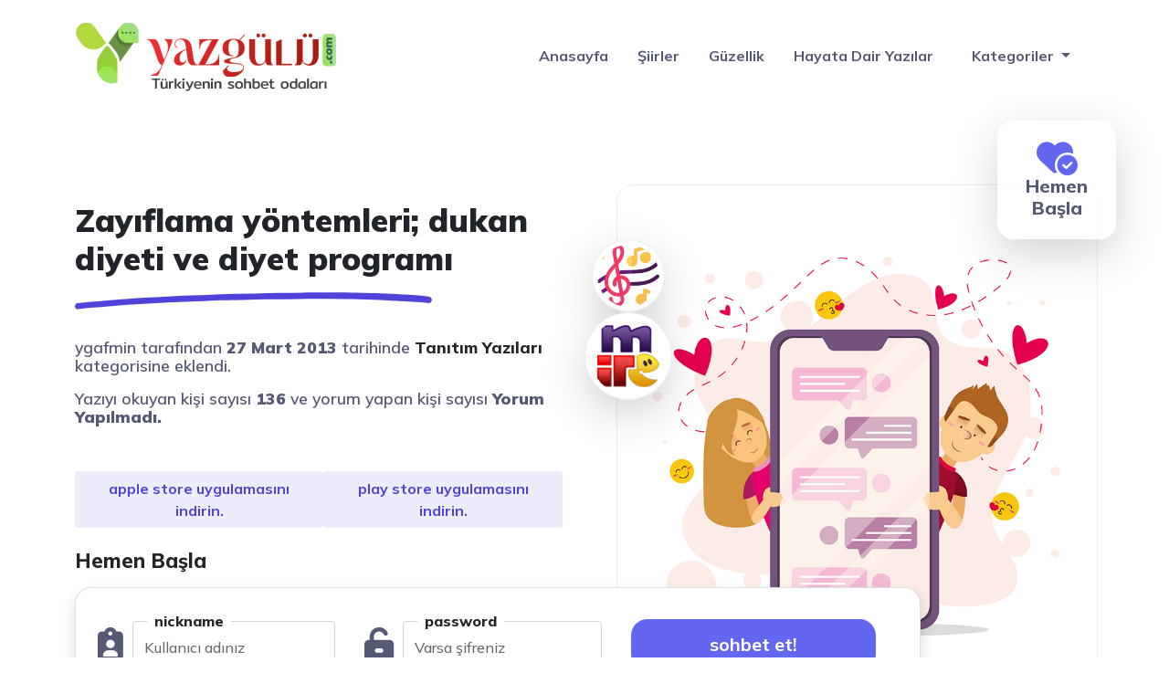

--- FILE ---
content_type: text/html; charset=UTF-8
request_url: https://www.yazgulu.com/tanitim-yazilari/zayiflama-yontemleri-dukan-diyeti.html
body_size: 12550
content:
<!DOCTYPE html>
<html itemscope="" itemtype="http://schema.org/WebPage" lang="tr">
<head>
  <meta charset="UTF-8" />
  <meta name="viewport" content="width=device-width, initial-scale=1">
  <meta http-equiv="X-UA-Compatible" content="IE=edge">
  <title>Zayıflama yöntemleri; dukan diyeti ve diyet programı - Yazgulu.com - Güzel sözler, şiirler ve anlamlı aşk sözleri</title>
  <meta name="google" content="notranslate" />
  <meta name="theme-color" content="#ffffff">
  <meta name="owner" content="1001RENK">
  <meta name="author" content="1001RENK">
  <link rel="shortcut icon" href="https://www.yazgulu.com/wp-content/uploads/2023/05/ua-favicon.png">
  <meta http-equiv="X-UA-Compatible" content="IE=edge">
  <link rel="alternate" type="application/rss+xml" title="RSS 2.0" href="https://www.yazgulu.com/feed" />
  <link rel="alternate" type="text/xml" title="RSS .92" href="https://www.yazgulu.com/feed/rss" />
  <link rel="alternate" type="application/atom+xml" title="Atom 0.3" href="https://www.yazgulu.com/feed/atom" />
  <link rel="pingback" href="https://www.yazgulu.com/xmlrpc.php" />
  <link rel="profile" href="https://gmpg.org/xfn/11" />
  <link rel="shortcut icon" href="https://www.yazgulu.com/wp-content/themes/vSohbet/resimler/ua-favicon.png">
  <link rel="stylesheet" href="https://www.yazgulu.com/wp-content/themes/vSohbet/css/bootstrap.min.css" type="text/css" media="screen" />
  <link rel="stylesheet" href="https://www.yazgulu.com/wp-content/themes/vSohbet/style.css" type="text/css" media="screen" />
  <meta name='robots' content='index, follow, max-image-preview:large, max-snippet:-1, max-video-preview:-1' />

	<!-- This site is optimized with the Yoast SEO plugin v20.10 - https://yoast.com/wordpress/plugins/seo/ -->
	<link rel="canonical" href="https://www.yazgulu.com/tanitim-yazilari/zayiflama-yontemleri-dukan-diyeti.html" />
	<meta property="og:locale" content="tr_TR" />
	<meta property="og:type" content="article" />
	<meta property="og:title" content="Zayıflama yöntemleri; dukan diyeti ve diyet programı - Yazgulu.com - Güzel sözler, şiirler ve anlamlı aşk sözleri" />
	<meta property="og:description" content="  Diyet Programı Yaz günlerine sayılı günler kala herkesi bir zayıflama telaşı sardı. En sağlıklı ve hızlı yoldan nasıl zayıflarım telaşına girmeyin. Kolayca zayıflamak, bunu yağdan yakmanın kolay yolları elbette var. Zayıflama için öncelikle bir diyet programı hazırlamak gerekir. Bu konuda bilginiz yoksa sizler için özel hazırlanmış diyet programlarına bakabilir ve kendinize göre yeniden düzenleyebilirsiniz. [&hellip;]" />
	<meta property="og:url" content="https://www.yazgulu.com/tanitim-yazilari/zayiflama-yontemleri-dukan-diyeti.html" />
	<meta property="og:site_name" content="Yazgulu.com - Güzel sözler, şiirler ve anlamlı aşk sözleri" />
	<meta property="article:published_time" content="2013-03-27T13:10:42+00:00" />
	<meta property="og:image" content="https://i0.wp.com/www.yazgulu.com/wp-content/uploads/2013/03/dukandiyeti.jpg?fit=350%2C531&ssl=1" />
	<meta property="og:image:width" content="350" />
	<meta property="og:image:height" content="531" />
	<meta property="og:image:type" content="image/jpeg" />
	<meta name="author" content="ygafmin" />
	<meta name="twitter:card" content="summary_large_image" />
	<meta name="twitter:label1" content="Yazan:" />
	<meta name="twitter:data1" content="ygafmin" />
	<meta name="twitter:label2" content="Tahmini okuma süresi" />
	<meta name="twitter:data2" content="3 dakika" />
	<script type="application/ld+json" class="yoast-schema-graph">{"@context":"https://schema.org","@graph":[{"@type":"WebPage","@id":"https://www.yazgulu.com/tanitim-yazilari/zayiflama-yontemleri-dukan-diyeti.html","url":"https://www.yazgulu.com/tanitim-yazilari/zayiflama-yontemleri-dukan-diyeti.html","name":"Zayıflama yöntemleri; dukan diyeti ve diyet programı - Yazgulu.com - Güzel sözler, şiirler ve anlamlı aşk sözleri","isPartOf":{"@id":"https://www.yazgulu.com/#website"},"primaryImageOfPage":{"@id":"https://www.yazgulu.com/tanitim-yazilari/zayiflama-yontemleri-dukan-diyeti.html#primaryimage"},"image":{"@id":"https://www.yazgulu.com/tanitim-yazilari/zayiflama-yontemleri-dukan-diyeti.html#primaryimage"},"thumbnailUrl":"https://i0.wp.com/www.yazgulu.com/wp-content/uploads/2013/03/dukandiyeti.jpg?fit=350%2C531&ssl=1","datePublished":"2013-03-27T13:10:42+00:00","dateModified":"2013-03-27T13:10:42+00:00","author":{"@id":"https://www.yazgulu.com/#/schema/person/b47d99565be909e216dbf054ef1fa9b0"},"breadcrumb":{"@id":"https://www.yazgulu.com/tanitim-yazilari/zayiflama-yontemleri-dukan-diyeti.html#breadcrumb"},"inLanguage":"tr","potentialAction":[{"@type":"ReadAction","target":["https://www.yazgulu.com/tanitim-yazilari/zayiflama-yontemleri-dukan-diyeti.html"]}]},{"@type":"ImageObject","inLanguage":"tr","@id":"https://www.yazgulu.com/tanitim-yazilari/zayiflama-yontemleri-dukan-diyeti.html#primaryimage","url":"https://i0.wp.com/www.yazgulu.com/wp-content/uploads/2013/03/dukandiyeti.jpg?fit=350%2C531&ssl=1","contentUrl":"https://i0.wp.com/www.yazgulu.com/wp-content/uploads/2013/03/dukandiyeti.jpg?fit=350%2C531&ssl=1","width":350,"height":531},{"@type":"BreadcrumbList","@id":"https://www.yazgulu.com/tanitim-yazilari/zayiflama-yontemleri-dukan-diyeti.html#breadcrumb","itemListElement":[{"@type":"ListItem","position":1,"name":"Anasayfa","item":"https://www.yazgulu.com/"},{"@type":"ListItem","position":2,"name":"Zayıflama yöntemleri; dukan diyeti ve diyet programı"}]},{"@type":"WebSite","@id":"https://www.yazgulu.com/#website","url":"https://www.yazgulu.com/","name":"Yazgulu.com - Güzel sözler, şiirler ve anlamlı aşk sözleri","description":"Yazgülü Sohbet - Mobil sohbet, sohbet odaları, Chat odaları, Canlı sohbet, Online Chat, Yaz gülü Chat, Yazgulu sohbet ve Chat ortamı ve daha fazlasını içerir.","potentialAction":[{"@type":"SearchAction","target":{"@type":"EntryPoint","urlTemplate":"https://www.yazgulu.com/?s={search_term_string}"},"query-input":"required name=search_term_string"}],"inLanguage":"tr"},{"@type":"Person","@id":"https://www.yazgulu.com/#/schema/person/b47d99565be909e216dbf054ef1fa9b0","name":"ygafmin","image":{"@type":"ImageObject","inLanguage":"tr","@id":"https://www.yazgulu.com/#/schema/person/image/","url":"https://secure.gravatar.com/avatar/b9953f8fe3c554570f5becf2145ae3d1?s=96&d=mm&r=g","contentUrl":"https://secure.gravatar.com/avatar/b9953f8fe3c554570f5becf2145ae3d1?s=96&d=mm&r=g","caption":"ygafmin"},"url":"https://www.yazgulu.com/author/ygafmin"}]}</script>
	<!-- / Yoast SEO plugin. -->


<link rel='dns-prefetch' href='//secure.gravatar.com' />
<link rel='dns-prefetch' href='//stats.wp.com' />
<link rel='dns-prefetch' href='//cdnjs.cloudflare.com' />
<link rel='dns-prefetch' href='//use.fontawesome.com' />
<link rel='dns-prefetch' href='//fonts.googleapis.com' />
<link rel='dns-prefetch' href='//v0.wordpress.com' />
<link rel='dns-prefetch' href='//widgets.wp.com' />
<link rel='dns-prefetch' href='//s0.wp.com' />
<link rel='dns-prefetch' href='//0.gravatar.com' />
<link rel='dns-prefetch' href='//1.gravatar.com' />
<link rel='dns-prefetch' href='//2.gravatar.com' />
<link rel='dns-prefetch' href='//i0.wp.com' />
<link rel="alternate" type="application/rss+xml" title="Yazgulu.com - Güzel sözler, şiirler ve anlamlı aşk sözleri &raquo; Zayıflama yöntemleri; dukan diyeti ve diyet programı yorum beslemesi" href="https://www.yazgulu.com/tanitim-yazilari/zayiflama-yontemleri-dukan-diyeti.html/feed" />
<script type="text/javascript">
window._wpemojiSettings = {"baseUrl":"https:\/\/s.w.org\/images\/core\/emoji\/14.0.0\/72x72\/","ext":".png","svgUrl":"https:\/\/s.w.org\/images\/core\/emoji\/14.0.0\/svg\/","svgExt":".svg","source":{"concatemoji":"https:\/\/www.yazgulu.com\/wp-includes\/js\/wp-emoji-release.min.js?ver=6.2.8"}};
/*! This file is auto-generated */
!function(e,a,t){var n,r,o,i=a.createElement("canvas"),p=i.getContext&&i.getContext("2d");function s(e,t){p.clearRect(0,0,i.width,i.height),p.fillText(e,0,0);e=i.toDataURL();return p.clearRect(0,0,i.width,i.height),p.fillText(t,0,0),e===i.toDataURL()}function c(e){var t=a.createElement("script");t.src=e,t.defer=t.type="text/javascript",a.getElementsByTagName("head")[0].appendChild(t)}for(o=Array("flag","emoji"),t.supports={everything:!0,everythingExceptFlag:!0},r=0;r<o.length;r++)t.supports[o[r]]=function(e){if(p&&p.fillText)switch(p.textBaseline="top",p.font="600 32px Arial",e){case"flag":return s("\ud83c\udff3\ufe0f\u200d\u26a7\ufe0f","\ud83c\udff3\ufe0f\u200b\u26a7\ufe0f")?!1:!s("\ud83c\uddfa\ud83c\uddf3","\ud83c\uddfa\u200b\ud83c\uddf3")&&!s("\ud83c\udff4\udb40\udc67\udb40\udc62\udb40\udc65\udb40\udc6e\udb40\udc67\udb40\udc7f","\ud83c\udff4\u200b\udb40\udc67\u200b\udb40\udc62\u200b\udb40\udc65\u200b\udb40\udc6e\u200b\udb40\udc67\u200b\udb40\udc7f");case"emoji":return!s("\ud83e\udef1\ud83c\udffb\u200d\ud83e\udef2\ud83c\udfff","\ud83e\udef1\ud83c\udffb\u200b\ud83e\udef2\ud83c\udfff")}return!1}(o[r]),t.supports.everything=t.supports.everything&&t.supports[o[r]],"flag"!==o[r]&&(t.supports.everythingExceptFlag=t.supports.everythingExceptFlag&&t.supports[o[r]]);t.supports.everythingExceptFlag=t.supports.everythingExceptFlag&&!t.supports.flag,t.DOMReady=!1,t.readyCallback=function(){t.DOMReady=!0},t.supports.everything||(n=function(){t.readyCallback()},a.addEventListener?(a.addEventListener("DOMContentLoaded",n,!1),e.addEventListener("load",n,!1)):(e.attachEvent("onload",n),a.attachEvent("onreadystatechange",function(){"complete"===a.readyState&&t.readyCallback()})),(e=t.source||{}).concatemoji?c(e.concatemoji):e.wpemoji&&e.twemoji&&(c(e.twemoji),c(e.wpemoji)))}(window,document,window._wpemojiSettings);
</script>
<style type="text/css">
img.wp-smiley,
img.emoji {
	display: inline !important;
	border: none !important;
	box-shadow: none !important;
	height: 1em !important;
	width: 1em !important;
	margin: 0 0.07em !important;
	vertical-align: -0.1em !important;
	background: none !important;
	padding: 0 !important;
}
</style>
	<link rel='stylesheet' id='fa5-css' href='https://cdnjs.cloudflare.com/ajax/libs/font-awesome/6.2.1/css/all.min.css?ver=6.2.1' type='text/css' media='all' />
<link rel='stylesheet' id='fa5-v4-shims-css' href='https://use.fontawesome.com/releases/v5.13.0/css/v4-shims.css?ver=5.13.0' type='text/css' media='all' />
<link rel='stylesheet' id='wp-block-library-css' href='https://www.yazgulu.com/wp-includes/css/dist/block-library/style.min.css?ver=6.2.8' type='text/css' media='all' />
<style id='wp-block-library-inline-css' type='text/css'>
.has-text-align-justify{text-align:justify;}
</style>
<link rel='stylesheet' id='jetpack-videopress-video-block-view-css' href='https://www.yazgulu.com/wp-content/plugins/jetpack/jetpack_vendor/automattic/jetpack-videopress/build/block-editor/blocks/video/view.css?minify=false&#038;ver=34ae973733627b74a14e' type='text/css' media='all' />
<link rel='stylesheet' id='mediaelement-css' href='https://www.yazgulu.com/wp-includes/js/mediaelement/mediaelementplayer-legacy.min.css?ver=4.2.17' type='text/css' media='all' />
<link rel='stylesheet' id='wp-mediaelement-css' href='https://www.yazgulu.com/wp-includes/js/mediaelement/wp-mediaelement.min.css?ver=6.2.8' type='text/css' media='all' />
<link rel='stylesheet' id='classic-theme-styles-css' href='https://www.yazgulu.com/wp-includes/css/classic-themes.min.css?ver=6.2.8' type='text/css' media='all' />
<style id='global-styles-inline-css' type='text/css'>
body{--wp--preset--color--black: #000000;--wp--preset--color--cyan-bluish-gray: #abb8c3;--wp--preset--color--white: #ffffff;--wp--preset--color--pale-pink: #f78da7;--wp--preset--color--vivid-red: #cf2e2e;--wp--preset--color--luminous-vivid-orange: #ff6900;--wp--preset--color--luminous-vivid-amber: #fcb900;--wp--preset--color--light-green-cyan: #7bdcb5;--wp--preset--color--vivid-green-cyan: #00d084;--wp--preset--color--pale-cyan-blue: #8ed1fc;--wp--preset--color--vivid-cyan-blue: #0693e3;--wp--preset--color--vivid-purple: #9b51e0;--wp--preset--gradient--vivid-cyan-blue-to-vivid-purple: linear-gradient(135deg,rgba(6,147,227,1) 0%,rgb(155,81,224) 100%);--wp--preset--gradient--light-green-cyan-to-vivid-green-cyan: linear-gradient(135deg,rgb(122,220,180) 0%,rgb(0,208,130) 100%);--wp--preset--gradient--luminous-vivid-amber-to-luminous-vivid-orange: linear-gradient(135deg,rgba(252,185,0,1) 0%,rgba(255,105,0,1) 100%);--wp--preset--gradient--luminous-vivid-orange-to-vivid-red: linear-gradient(135deg,rgba(255,105,0,1) 0%,rgb(207,46,46) 100%);--wp--preset--gradient--very-light-gray-to-cyan-bluish-gray: linear-gradient(135deg,rgb(238,238,238) 0%,rgb(169,184,195) 100%);--wp--preset--gradient--cool-to-warm-spectrum: linear-gradient(135deg,rgb(74,234,220) 0%,rgb(151,120,209) 20%,rgb(207,42,186) 40%,rgb(238,44,130) 60%,rgb(251,105,98) 80%,rgb(254,248,76) 100%);--wp--preset--gradient--blush-light-purple: linear-gradient(135deg,rgb(255,206,236) 0%,rgb(152,150,240) 100%);--wp--preset--gradient--blush-bordeaux: linear-gradient(135deg,rgb(254,205,165) 0%,rgb(254,45,45) 50%,rgb(107,0,62) 100%);--wp--preset--gradient--luminous-dusk: linear-gradient(135deg,rgb(255,203,112) 0%,rgb(199,81,192) 50%,rgb(65,88,208) 100%);--wp--preset--gradient--pale-ocean: linear-gradient(135deg,rgb(255,245,203) 0%,rgb(182,227,212) 50%,rgb(51,167,181) 100%);--wp--preset--gradient--electric-grass: linear-gradient(135deg,rgb(202,248,128) 0%,rgb(113,206,126) 100%);--wp--preset--gradient--midnight: linear-gradient(135deg,rgb(2,3,129) 0%,rgb(40,116,252) 100%);--wp--preset--duotone--dark-grayscale: url('#wp-duotone-dark-grayscale');--wp--preset--duotone--grayscale: url('#wp-duotone-grayscale');--wp--preset--duotone--purple-yellow: url('#wp-duotone-purple-yellow');--wp--preset--duotone--blue-red: url('#wp-duotone-blue-red');--wp--preset--duotone--midnight: url('#wp-duotone-midnight');--wp--preset--duotone--magenta-yellow: url('#wp-duotone-magenta-yellow');--wp--preset--duotone--purple-green: url('#wp-duotone-purple-green');--wp--preset--duotone--blue-orange: url('#wp-duotone-blue-orange');--wp--preset--font-size--small: 13px;--wp--preset--font-size--medium: 20px;--wp--preset--font-size--large: 36px;--wp--preset--font-size--x-large: 42px;--wp--preset--spacing--20: 0.44rem;--wp--preset--spacing--30: 0.67rem;--wp--preset--spacing--40: 1rem;--wp--preset--spacing--50: 1.5rem;--wp--preset--spacing--60: 2.25rem;--wp--preset--spacing--70: 3.38rem;--wp--preset--spacing--80: 5.06rem;--wp--preset--shadow--natural: 6px 6px 9px rgba(0, 0, 0, 0.2);--wp--preset--shadow--deep: 12px 12px 50px rgba(0, 0, 0, 0.4);--wp--preset--shadow--sharp: 6px 6px 0px rgba(0, 0, 0, 0.2);--wp--preset--shadow--outlined: 6px 6px 0px -3px rgba(255, 255, 255, 1), 6px 6px rgba(0, 0, 0, 1);--wp--preset--shadow--crisp: 6px 6px 0px rgba(0, 0, 0, 1);}:where(.is-layout-flex){gap: 0.5em;}body .is-layout-flow > .alignleft{float: left;margin-inline-start: 0;margin-inline-end: 2em;}body .is-layout-flow > .alignright{float: right;margin-inline-start: 2em;margin-inline-end: 0;}body .is-layout-flow > .aligncenter{margin-left: auto !important;margin-right: auto !important;}body .is-layout-constrained > .alignleft{float: left;margin-inline-start: 0;margin-inline-end: 2em;}body .is-layout-constrained > .alignright{float: right;margin-inline-start: 2em;margin-inline-end: 0;}body .is-layout-constrained > .aligncenter{margin-left: auto !important;margin-right: auto !important;}body .is-layout-constrained > :where(:not(.alignleft):not(.alignright):not(.alignfull)){max-width: var(--wp--style--global--content-size);margin-left: auto !important;margin-right: auto !important;}body .is-layout-constrained > .alignwide{max-width: var(--wp--style--global--wide-size);}body .is-layout-flex{display: flex;}body .is-layout-flex{flex-wrap: wrap;align-items: center;}body .is-layout-flex > *{margin: 0;}:where(.wp-block-columns.is-layout-flex){gap: 2em;}.has-black-color{color: var(--wp--preset--color--black) !important;}.has-cyan-bluish-gray-color{color: var(--wp--preset--color--cyan-bluish-gray) !important;}.has-white-color{color: var(--wp--preset--color--white) !important;}.has-pale-pink-color{color: var(--wp--preset--color--pale-pink) !important;}.has-vivid-red-color{color: var(--wp--preset--color--vivid-red) !important;}.has-luminous-vivid-orange-color{color: var(--wp--preset--color--luminous-vivid-orange) !important;}.has-luminous-vivid-amber-color{color: var(--wp--preset--color--luminous-vivid-amber) !important;}.has-light-green-cyan-color{color: var(--wp--preset--color--light-green-cyan) !important;}.has-vivid-green-cyan-color{color: var(--wp--preset--color--vivid-green-cyan) !important;}.has-pale-cyan-blue-color{color: var(--wp--preset--color--pale-cyan-blue) !important;}.has-vivid-cyan-blue-color{color: var(--wp--preset--color--vivid-cyan-blue) !important;}.has-vivid-purple-color{color: var(--wp--preset--color--vivid-purple) !important;}.has-black-background-color{background-color: var(--wp--preset--color--black) !important;}.has-cyan-bluish-gray-background-color{background-color: var(--wp--preset--color--cyan-bluish-gray) !important;}.has-white-background-color{background-color: var(--wp--preset--color--white) !important;}.has-pale-pink-background-color{background-color: var(--wp--preset--color--pale-pink) !important;}.has-vivid-red-background-color{background-color: var(--wp--preset--color--vivid-red) !important;}.has-luminous-vivid-orange-background-color{background-color: var(--wp--preset--color--luminous-vivid-orange) !important;}.has-luminous-vivid-amber-background-color{background-color: var(--wp--preset--color--luminous-vivid-amber) !important;}.has-light-green-cyan-background-color{background-color: var(--wp--preset--color--light-green-cyan) !important;}.has-vivid-green-cyan-background-color{background-color: var(--wp--preset--color--vivid-green-cyan) !important;}.has-pale-cyan-blue-background-color{background-color: var(--wp--preset--color--pale-cyan-blue) !important;}.has-vivid-cyan-blue-background-color{background-color: var(--wp--preset--color--vivid-cyan-blue) !important;}.has-vivid-purple-background-color{background-color: var(--wp--preset--color--vivid-purple) !important;}.has-black-border-color{border-color: var(--wp--preset--color--black) !important;}.has-cyan-bluish-gray-border-color{border-color: var(--wp--preset--color--cyan-bluish-gray) !important;}.has-white-border-color{border-color: var(--wp--preset--color--white) !important;}.has-pale-pink-border-color{border-color: var(--wp--preset--color--pale-pink) !important;}.has-vivid-red-border-color{border-color: var(--wp--preset--color--vivid-red) !important;}.has-luminous-vivid-orange-border-color{border-color: var(--wp--preset--color--luminous-vivid-orange) !important;}.has-luminous-vivid-amber-border-color{border-color: var(--wp--preset--color--luminous-vivid-amber) !important;}.has-light-green-cyan-border-color{border-color: var(--wp--preset--color--light-green-cyan) !important;}.has-vivid-green-cyan-border-color{border-color: var(--wp--preset--color--vivid-green-cyan) !important;}.has-pale-cyan-blue-border-color{border-color: var(--wp--preset--color--pale-cyan-blue) !important;}.has-vivid-cyan-blue-border-color{border-color: var(--wp--preset--color--vivid-cyan-blue) !important;}.has-vivid-purple-border-color{border-color: var(--wp--preset--color--vivid-purple) !important;}.has-vivid-cyan-blue-to-vivid-purple-gradient-background{background: var(--wp--preset--gradient--vivid-cyan-blue-to-vivid-purple) !important;}.has-light-green-cyan-to-vivid-green-cyan-gradient-background{background: var(--wp--preset--gradient--light-green-cyan-to-vivid-green-cyan) !important;}.has-luminous-vivid-amber-to-luminous-vivid-orange-gradient-background{background: var(--wp--preset--gradient--luminous-vivid-amber-to-luminous-vivid-orange) !important;}.has-luminous-vivid-orange-to-vivid-red-gradient-background{background: var(--wp--preset--gradient--luminous-vivid-orange-to-vivid-red) !important;}.has-very-light-gray-to-cyan-bluish-gray-gradient-background{background: var(--wp--preset--gradient--very-light-gray-to-cyan-bluish-gray) !important;}.has-cool-to-warm-spectrum-gradient-background{background: var(--wp--preset--gradient--cool-to-warm-spectrum) !important;}.has-blush-light-purple-gradient-background{background: var(--wp--preset--gradient--blush-light-purple) !important;}.has-blush-bordeaux-gradient-background{background: var(--wp--preset--gradient--blush-bordeaux) !important;}.has-luminous-dusk-gradient-background{background: var(--wp--preset--gradient--luminous-dusk) !important;}.has-pale-ocean-gradient-background{background: var(--wp--preset--gradient--pale-ocean) !important;}.has-electric-grass-gradient-background{background: var(--wp--preset--gradient--electric-grass) !important;}.has-midnight-gradient-background{background: var(--wp--preset--gradient--midnight) !important;}.has-small-font-size{font-size: var(--wp--preset--font-size--small) !important;}.has-medium-font-size{font-size: var(--wp--preset--font-size--medium) !important;}.has-large-font-size{font-size: var(--wp--preset--font-size--large) !important;}.has-x-large-font-size{font-size: var(--wp--preset--font-size--x-large) !important;}
.wp-block-navigation a:where(:not(.wp-element-button)){color: inherit;}
:where(.wp-block-columns.is-layout-flex){gap: 2em;}
.wp-block-pullquote{font-size: 1.5em;line-height: 1.6;}
</style>
<link rel='stylesheet' id='csf-google-web-fonts-_prefix_my_options-css' href='//fonts.googleapis.com/css?family=Barlow%3A600%3Alatin-ext%7CLato%3A900%3Alatin%7COld+Standard+TT%7CBarlow%3A600%3Alatin-ext%7CLato%3A900%3Alatin%7COld+Standard+TT' type='text/css' media='all' />
<link rel='stylesheet' id='jetpack_css-css' href='https://www.yazgulu.com/wp-content/plugins/jetpack/css/jetpack.css?ver=12.3.1' type='text/css' media='all' />
<script type='text/javascript' id='jetpack_related-posts-js-extra'>
/* <![CDATA[ */
var related_posts_js_options = {"post_heading":"h4"};
/* ]]> */
</script>
<script type='text/javascript' src='https://www.yazgulu.com/wp-content/plugins/jetpack/_inc/build/related-posts/related-posts.min.js?ver=20211209' id='jetpack_related-posts-js'></script>
<link rel="https://api.w.org/" href="https://www.yazgulu.com/wp-json/" /><link rel="alternate" type="application/json" href="https://www.yazgulu.com/wp-json/wp/v2/posts/2862" /><link rel="EditURI" type="application/rsd+xml" title="RSD" href="https://www.yazgulu.com/xmlrpc.php?rsd" />
<link rel="wlwmanifest" type="application/wlwmanifest+xml" href="https://www.yazgulu.com/wp-includes/wlwmanifest.xml" />
<meta name="generator" content="WordPress 6.2.8" />
<link rel='shortlink' href='https://wp.me/p842O1-Ka' />
<link rel="alternate" type="application/json+oembed" href="https://www.yazgulu.com/wp-json/oembed/1.0/embed?url=https%3A%2F%2Fwww.yazgulu.com%2Ftanitim-yazilari%2Fzayiflama-yontemleri-dukan-diyeti.html" />
<link rel="alternate" type="text/xml+oembed" href="https://www.yazgulu.com/wp-json/oembed/1.0/embed?url=https%3A%2F%2Fwww.yazgulu.com%2Ftanitim-yazilari%2Fzayiflama-yontemleri-dukan-diyeti.html&#038;format=xml" />
	<style>img#wpstats{display:none}</style>
		<link rel="icon" href="https://i0.wp.com/www.yazgulu.com/wp-content/uploads/2023/05/ua-favicon.png?fit=32%2C28&#038;ssl=1" sizes="32x32" />
<link rel="icon" href="https://i0.wp.com/www.yazgulu.com/wp-content/uploads/2023/05/ua-favicon.png?fit=151%2C133&#038;ssl=1" sizes="192x192" />
<link rel="apple-touch-icon" href="https://i0.wp.com/www.yazgulu.com/wp-content/uploads/2023/05/ua-favicon.png?fit=151%2C133&#038;ssl=1" />
<meta name="msapplication-TileImage" content="https://i0.wp.com/www.yazgulu.com/wp-content/uploads/2023/05/ua-favicon.png?fit=151%2C133&#038;ssl=1" />
  <!-- Google tag (gtag.js) -->
<script async src="https://www.googletagmanager.com/gtag/js?id=UA-263604044-1"></script>
<script>
  window.dataLayer = window.dataLayer || [];
  function gtag(){dataLayer.push(arguments);}
  gtag('js', new Date());

  gtag('config', 'UA-263604044-1');
</script>
</head>

<body>
  <header class="navbar-sticky">
    <nav class="navbar navbar-expand-lg menu">
      <div class="container">

  <a class="navbar-brand" href="https://www.yazgulu.com">
  <img src="https://www.yazgulu.com/wp-content/uploads/2023/06/logo-1.webp" alt="Zayıflama yöntemleri; dukan diyeti ve diyet programı - Yazgulu.com - Güzel sözler, şiirler ve anlamlı aşk sözleri" width="100" height="100" />
 </a>  
      
       
        <button class="navbar-toggler" type="button" data-bs-toggle="collapse" data-bs-target="#navbarSupportedContent"
          aria-controls="navbarSupportedContent" aria-expanded="false" aria-label="Toggle navigation">
          <span><i class="fa-solid fa-bars"></i></span>
        </button>
        <div class="collapse navbar-collapse" id="navbarSupportedContent">
<ul id="menu-header" class="navbar-nav ms-auto mb-2 mb-lg-0 asp-menu"><li id="menu-item-16524" class="menu-item menu-item-type-custom menu-item-object-custom menu-item-home menu-item-16524"><a href="https://www.yazgulu.com">Anasayfa</a></li>
<li id="menu-item-16550" class="menu-item menu-item-type-taxonomy menu-item-object-category menu-item-16550"><a href="https://www.yazgulu.com/./siir-bahcesi">Şiirler</a></li>
<li id="menu-item-16548" class="menu-item menu-item-type-taxonomy menu-item-object-category menu-item-16548"><a href="https://www.yazgulu.com/./guzellik">Güzellik</a></li>
<li id="menu-item-16549" class="menu-item menu-item-type-taxonomy menu-item-object-category menu-item-16549"><a href="https://www.yazgulu.com/./hayata-dair-yazilar">Hayata Dair Yazılar</a></li>
</ul>       <li class="nav-item dropdown">
              <a class="nav-link dropdown-toggle" href="#" role="button" data-bs-toggle="dropdown"
                aria-expanded="false">
                Kategoriler
              </a>
              <ul class="dropdown-menu">
<li>	<li class="cat-item cat-item-25"><a href="https://www.yazgulu.com/./anneler-gunu-mesajlari">Anneler günü mesajları</a>
</li>
	<li class="cat-item cat-item-26"><a href="https://www.yazgulu.com/./ask-sevgi-mesajlari">Aşk Sevgi Mesajları</a>
</li>
	<li class="cat-item cat-item-31"><a href="https://www.yazgulu.com/./ayrilik-ayrilma-mesajlari">Ayrılık ayrılma Mesajları</a>
</li>
	<li class="cat-item cat-item-33"><a href="https://www.yazgulu.com/./bayram-mesajlari">Bayram mesajları</a>
</li>
	<li class="cat-item cat-item-6"><a href="https://www.yazgulu.com/./cocuk-sagligi">Çocuk Sağlığı</a>
</li>
	<li class="cat-item cat-item-14"><a href="https://www.yazgulu.com/./cocuk-siirleri">Çocuk Şiirleri</a>
</li>
	<li class="cat-item cat-item-23"><a href="https://www.yazgulu.com/./dagarcik">Dağarcık</a>
</li>
	<li class="cat-item cat-item-10"><a href="https://www.yazgulu.com/./diyet-fitnes">Diyet &amp; Fitnes</a>
</li>
	<li class="cat-item cat-item-9"><a href="https://www.yazgulu.com/./diyetler">Diyetler</a>
</li>
	<li class="cat-item cat-item-28"><a href="https://www.yazgulu.com/./dogum-gunu-mesajlari">Doğum günü Mesajları</a>
</li>
	<li class="cat-item cat-item-27"><a href="https://www.yazgulu.com/./dostluk-mesajlari">Dostluk Mesajları</a>
</li>
	<li class="cat-item cat-item-373"><a href="https://www.yazgulu.com/./dua-bahcesi">Dua Bahçesi</a>
</li>
	<li class="cat-item cat-item-584"><a href="https://www.yazgulu.com/./english-poems">English Poems</a>
</li>
	<li class="cat-item cat-item-8"><a href="https://www.yazgulu.com/./estetik">Estetik</a>
</li>
	<li class="cat-item cat-item-30"><a href="https://www.yazgulu.com/./evlilik-kutlama-mesajlari">Evlilik kutlama Mesajları</a>
</li>
	<li class="cat-item cat-item-1"><a href="https://www.yazgulu.com/./genel">Genel</a>
</li>
	<li class="cat-item cat-item-11"><a href="https://www.yazgulu.com/./guzellik">Güzellik</a>
</li>
	<li class="cat-item cat-item-41"><a href="https://www.yazgulu.com/./hayata-dair-yazilar">Hayata Dair Yazılar</a>
</li>
	<li class="cat-item cat-item-36"><a href="https://www.yazgulu.com/./kadir-gecesi">Kadir Gecesi</a>
</li>
	<li class="cat-item cat-item-5"><a href="https://www.yazgulu.com/./kadin-sagligi">Kadın Sağlığı</a>
</li>
	<li class="cat-item cat-item-35"><a href="https://www.yazgulu.com/./kandil-mesajlari">Kandil mesajları</a>
</li>
	<li class="cat-item cat-item-42"><a href="https://www.yazgulu.com/./kissalar">Kıssalar</a>
</li>
	<li class="cat-item cat-item-61"><a href="https://www.yazgulu.com/./komik-yazilar">Komik Yazılar</a>
</li>
	<li class="cat-item cat-item-65"><a href="https://www.yazgulu.com/./oyku">Öykü</a>
</li>
	<li class="cat-item cat-item-32"><a href="https://www.yazgulu.com/./ozlem-hasret-mesajlari">Özlem hasret Mesajları</a>
</li>
	<li class="cat-item cat-item-38"><a href="https://www.yazgulu.com/./ozlu-sozler">Özlü Sözler</a>
</li>
	<li class="cat-item cat-item-29"><a href="https://www.yazgulu.com/./ozur-mesajlari">Özür Mesajları</a>
</li>
	<li class="cat-item cat-item-725"><a href="https://www.yazgulu.com/./resimli-guzel-sozler">Resimli Güzel Sözler</a>
</li>
	<li class="cat-item cat-item-22"><a href="https://www.yazgulu.com/./saglik-haberleri">Sağlık Haberleri</a>
</li>
	<li class="cat-item cat-item-17"><a href="https://www.yazgulu.com/./sevgi-ve-arkadaslik">Sevgi ve Arkadaşlık</a>
</li>
	<li class="cat-item cat-item-34"><a href="https://www.yazgulu.com/./sevgililer-gunu-mesajlari">Sevgililer günü mesajları</a>
</li>
	<li class="cat-item cat-item-21"><a href="https://www.yazgulu.com/./sevgiliye-mektup">Sevgiliye Mektup</a>
</li>
	<li class="cat-item cat-item-62"><a href="https://www.yazgulu.com/./siir-bahcesi">Şiirler</a>
</li>
	<li class="cat-item cat-item-679"><a href="https://www.yazgulu.com/./sohbet-odalari">Sohbet Odaları</a>
</li>
	<li class="cat-item cat-item-67"><a href="https://www.yazgulu.com/./tanitim-yazilari">Tanıtım Yazıları</a>
</li>
	<li class="cat-item cat-item-12"><a href="https://www.yazgulu.com/./yazgulu-yazilar">Yazgulu Yazılar</a>
</li>
	<li class="cat-item cat-item-43"><a href="https://www.yazgulu.com/./yemek-ve-pasta-tarifleri">Yemek ve Pasta Tarifleri</a>
<ul class='children'>
	<li class="cat-item cat-item-48"><a href="https://www.yazgulu.com/./yemek-ve-pasta-tarifleri/borekler">Börekler</a>
</li>
	<li class="cat-item cat-item-56"><a href="https://www.yazgulu.com/./yemek-ve-pasta-tarifleri/corbalar">Çorbalar</a>
</li>
	<li class="cat-item cat-item-50"><a href="https://www.yazgulu.com/./yemek-ve-pasta-tarifleri/dondurmalar">Dondurmalar</a>
</li>
	<li class="cat-item cat-item-60"><a href="https://www.yazgulu.com/./yemek-ve-pasta-tarifleri/hamur-isleri">Hamur İşleri</a>
</li>
	<li class="cat-item cat-item-374"><a href="https://www.yazgulu.com/./yemek-ve-pasta-tarifleri/kekler">Kekler</a>
</li>
	<li class="cat-item cat-item-45"><a href="https://www.yazgulu.com/./yemek-ve-pasta-tarifleri/kurabiyeler">Kurabiyeler</a>
</li>
	<li class="cat-item cat-item-44"><a href="https://www.yazgulu.com/./yemek-ve-pasta-tarifleri/pastalar">Pastalar</a>
</li>
	<li class="cat-item cat-item-59"><a href="https://www.yazgulu.com/./yemek-ve-pasta-tarifleri/pilavlar-makarnalar">Pilavlar &amp; Makarnalar</a>
</li>
	<li class="cat-item cat-item-52"><a href="https://www.yazgulu.com/./yemek-ve-pasta-tarifleri/tatlilar">Tatlılar</a>
</li>
	<li class="cat-item cat-item-46"><a href="https://www.yazgulu.com/./yemek-ve-pasta-tarifleri/yumurtalar-omletler">Yumurtalar &amp; Omletler</a>
</li>
</ul>
</li>
	<li class="cat-item cat-item-37"><a href="https://www.yazgulu.com/./yeni-yil-mesajlari">Yeni yıl mesajları</a>
</li>
</li>
              </ul>
 </li>
        </div>

      </div>
    </nav>
  </header>
<div class="container sohbet-alani">
        <div class="row g-4 g-lg-5"">
  <div class=" col-lg-6 position-relative mb-4 mb-md-0 Sohbet-alani-yazi">
            <h1 class="mb-4 mt-md-5 display-5 detay-baslik-yazi">Zayıflama yöntemleri; dukan diyeti ve diyet programı                <svg width="390.5px" height="21.5px" viewBox="0 0 445.5 21.5" class="cizgisi">
                    <path class="fill-primary opacity-7"
                        d="M409.9,2.6c-9.7-0.6-19.5-1-29.2-1.5c-3.2-0.2-6.4-0.2-9.7-0.3c-7-0.2-14-0.4-20.9-0.5 c-3.9-0.1-7.8-0.2-11.7-0.3c-1.1,0-2.3,0-3.4,0c-2.5,0-5.1,0-7.6,0c-11.5,0-23,0-34.5,0c-2.7,0-5.5,0.1-8.2,0.1 c-6.8,0.1-13.6,0.2-20.3,0.3c-7.7,0.1-15.3,0.1-23,0.3c-12.4,0.3-24.8,0.6-37.1,0.9c-7.2,0.2-14.3,0.3-21.5,0.6 c-12.3,0.5-24.7,1-37,1.5c-6.7,0.3-13.5,0.5-20.2,0.9C112.7,5.3,99.9,6,87.1,6.7C80.3,7.1,73.5,7.4,66.7,8 C54,9.1,41.3,10.1,28.5,11.2c-2.7,0.2-5.5,0.5-8.2,0.7c-5.5,0.5-11,1.2-16.4,1.8c-0.3,0-0.7,0.1-1,0.1c-0.7,0.2-1.2,0.5-1.7,1 C0.4,15.6,0,16.6,0,17.6c0,1,0.4,2,1.1,2.7c0.7,0.7,1.8,1.2,2.7,1.1c6.6-0.7,13.2-1.5,19.8-2.1c6.1-0.5,12.3-1,18.4-1.6 c6.7-0.6,13.4-1.1,20.1-1.7c2.7-0.2,5.4-0.5,8.1-0.7c10.4-0.6,20.9-1.1,31.3-1.7c6.5-0.4,13-0.7,19.5-1.1c2.7-0.1,5.4-0.3,8.1-0.4 c10.3-0.4,20.7-0.8,31-1.2c6.3-0.2,12.5-0.5,18.8-0.7c2.1-0.1,4.2-0.2,6.3-0.2c11.2-0.3,22.3-0.5,33.5-0.8 c6.2-0.1,12.5-0.3,18.7-0.4c2.2-0.1,4.4-0.1,6.7-0.1c11.5-0.1,23-0.2,34.6-0.4c7.2-0.1,14.4-0.1,21.6-0.1c12.2,0,24.5,0.1,36.7,0.1 c2.4,0,4.8,0.1,7.2,0.2c6.8,0.2,13.5,0.4,20.3,0.6c5.1,0.2,10.1,0.3,15.2,0.4c3.6,0.1,7.2,0.4,10.8,0.6c10.6,0.6,21.1,1.2,31.7,1.8 c2.7,0.2,5.4,0.4,8,0.6c2.9,0.2,5.8,0.4,8.6,0.7c0.4,0.1,0.9,0.2,1.3,0.3c1.1,0.2,2.2,0.2,3.2-0.4c0.9-0.5,1.6-1.5,1.9-2.5 c0.6-2.2-0.7-4.5-2.9-5.2c-1.9-0.5-3.9-0.7-5.9-0.9c-1.4-0.1-2.7-0.3-4.1-0.4c-2.6-0.3-5.2-0.4-7.9-0.6 C419.7,3.1,414.8,2.9,409.9,2.6z" />
                </svg>
            </h1>
            <div class="col-lg-12 detay-headeraciklamayazi">
                <p>
                ygafmin tarafından <strong>27 Mart 2013</strong> tarihinde <a href="https://www.yazgulu.com/./tanitim-yazilari" rel="category tag">Tanıtım Yazıları</a> kategorisine eklendi.
                </p>
                <p>Yazıyı okuyan kişi sayısı <b>136</b> ve yorum yapan kişi sayısı <b>Yorum Yapılmadı.</b> </p>
            </div>
      <div class="hstack gap-4 align-items-center">
        
      <a href="/#apple" class="btn btn-primary-soft mb-0" title="apple store">apple store uygulamasını indirin.</a>
 
      <a href="/https://play.google.com/store/apps/details?id=com.asp.trsohbetnet" class="btn btn-primary-soft mb-0" title="play store">play store uygulamasını indirin.</a>
      </div>
    </div>
    <div class="col-lg-6 position-relative sohbet-alani-img">
      <img src="https://www.yazgulu.com/wp-content/themes/vSohbet/resimler/sohbet-alani-resim.jpg" alt="sohbet" width="800" height="900" />
      <div
        class="vstack gap-5 align-items-center position-absolute top-0 start-0 d-none d-md-flex ms-n3 radyo-dinle-btn">
        <a href="/https://www.yazgulu.com/radyo" title="Yazgülü Radyo"  class="animate__animated animate__heartBeat">
          <img class="icon-lg shadow-lg rounded-circle" src="https://www.yazgulu.com/wp-content/themes/vSohbet/resimler/radyo.png" width="50" height="50" alt="avatar">
        </a>
        <a href="/mirc.rar" title="Türkçe mIRC" class="animate__animated animate__heartBeat">
          <img class="icon-xl shadow-lg rounded-circle" src="https://www.yazgulu.com/wp-content/themes/vSohbet/resimler/mirc.png" width="50" height="50" alt="avatar">
        </a>
      </div>
      <div class="position-absolute top-0 end-0 z-index-1 mt-n4 animate__animated animate__backInDown">
        <div class=" text-center shadow-lg hemen-baglan-btn">
          <a href="/sohbet" title="Hemen Başla"><i class="fa-solid fa-heart-circle-check"></i> <br>Hemen Başla</a>
        </div>
      </div>
    </div>  </div>
  <div class="row">
    <div class="col-xl-10 position-relative mt-n3 mt-xl-n9">
      <h2 class="d-none d-xl-block mb-3 sohbettebaglanin">Hemen Başla</h2>
      <form class="card shadow position-relative p-4 pe-md-5 pb-5 pb-md-4 sohbet-form" action="https://www.yazgulu.com/sohbet" method="GET">
        <div class="row g-4 align-items-center">
          <!-- Location -->
          <div class="col-lg-4">
            <div class="form-control-border form-control-transparent form-fs-md d-flex">
              <i class="fa-solid fa-clipboard-user"></i>
              <div class="w-100">
                <label class="form-label">nickname</label>
                <div class="dropdown guest-selector me-2">
                  <input type="text" name="nickname" class="form-guest-selector form-control selection-result"
                    placeholder="Kullanıcı adınız">
                </div>
              </div>
            </div>
          </div>
          <div class="col-lg-4">
            <div class="form-control-border form-control-transparent form-fs-md d-flex">
              <i class="fa-solid fa-unlock-keyhole"></i>
              <div class="w-100">
                <label class="form-label">password</label>
                <div class="dropdown guest-selector me-2">
                  <input type="password" name="password" class="form-guest-selector form-control selection-result"
                    placeholder="Varsa şifreniz" autocomplete="on">
                </div>
              </div>
            </div>
          </div>
          <div class="col-lg-4">
            <button type="submit" class="btn w-100 btn-baglan">sohbet et!</button>
          </div>
        </div>
    </div>
    </form>
  
  </div>
    <section class="detay-geneli">
        <div class="container">
                <div class="col-md-12 detay-yazi-ic">
                <p><p><img data-attachment-id="2861" data-permalink="https://www.yazgulu.com/tanitim-yazilari/zayiflama-yontemleri-dukan-diyeti.html/attachment/attachment-dukandiyeti" data-orig-file="https://i0.wp.com/www.yazgulu.com/wp-content/uploads/2013/03/dukandiyeti.jpg?fit=350%2C531&amp;ssl=1" data-orig-size="350,531" data-comments-opened="1" data-image-meta="{&quot;aperture&quot;:&quot;9&quot;,&quot;credit&quot;:&quot;&quot;,&quot;camera&quot;:&quot;Canon EOS 5D&quot;,&quot;caption&quot;:&quot;fit girl measuring her waist - fitness series over a white background&quot;,&quot;created_timestamp&quot;:&quot;1189639087&quot;,&quot;copyright&quot;:&quot;Andres Rodriguez&quot;,&quot;focal_length&quot;:&quot;130&quot;,&quot;iso&quot;:&quot;100&quot;,&quot;shutter_speed&quot;:&quot;0.005&quot;,&quot;title&quot;:&quot;fit girl measuring her waist&quot;,&quot;orientation&quot;:&quot;1&quot;}" data-image-title="dukandiyeti" data-image-description="" data-image-caption="" data-medium-file="https://i0.wp.com/www.yazgulu.com/wp-content/uploads/2013/03/dukandiyeti.jpg?fit=198%2C300&amp;ssl=1" data-large-file="https://i0.wp.com/www.yazgulu.com/wp-content/uploads/2013/03/dukandiyeti.jpg?fit=350%2C531&amp;ssl=1" decoding="async" class=" alignright size-full wp-image-2861" src="https://i0.wp.com/www.yazgulu.com/wp-content/uploads/2013/03/dukandiyeti.jpg?resize=259%2C393&#038;ssl=1" border="0" alt="" width="259" height="393" align="right" srcset="https://i0.wp.com/www.yazgulu.com/wp-content/uploads/2013/03/dukandiyeti.jpg?w=350&amp;ssl=1 350w, https://i0.wp.com/www.yazgulu.com/wp-content/uploads/2013/03/dukandiyeti.jpg?resize=198%2C300&amp;ssl=1 198w" sizes="(max-width: 259px) 100vw, 259px" data-recalc-dims="1" /></p>
<p><strong style="line-height: 1.3em;"> </strong></p>
<p><strong style="line-height: 1.3em;">Diyet Programı</strong></p>
<p>Yaz günlerine sayılı günler kala herkesi bir zayıflama telaşı sardı. En sağlıklı ve hızlı yoldan nasıl zayıflarım telaşına girmeyin. Kolayca zayıflamak, bunu yağdan yakmanın kolay yolları elbette var.</p>
<p>Zayıflama için öncelikle bir diyet programı hazırlamak gerekir. Bu konuda bilginiz yoksa sizler için özel hazırlanmış diyet programlarına bakabilir ve kendinize göre yeniden düzenleyebilirsiniz.</p>
<p>Özel hazırladığımız <a href="http://www.hizlizayiflama.org/diyetprogrami/" target="_blank" title="diyet programı">diyet programı</a> nedir? İçerisinde neler bulunuyor?<span style="line-height: 1.3em;"> </span></p>
<p><span style="line-height: 1.3em;"> </span></p>
<p><strong style="line-height: 1.3em;">Hızlı <a href="http://www.hizlizayiflama.org/" target="_blank" title="zayıflama">zayıflama</a></strong><span style="line-height: 1.3em;"> sitesinde hazırlanmış özel diyet programları sağlıklı zayıflamanız için gerekli olanları bir araya getiriyor. Diyet programında zayıflamanız için gerekli bir diyet bulunuyor. Bu diyeti doğru bir şekilde nasıl yapacaksınız sitemizi takip ettiğinizde öğrenebilir ve hiç vakit kaybetmeden zayıflamaya başlayabilirsiniz.</span><span style="line-height: 1.3em;"> </span></p>
<p><span style="line-height: 1.3em;"> </span></p>
<p><strong>Zayıflamak</strong> için neler gerekli hepsini bir araya getiren diyet programı doğru uyguladığınızda sizi istediğiniz fit forma ulaştıracaktır.<br />Diyet programında doyurucu kahvaltılar, ara öğünler, öğle yemeği seçenekleri ve hafif akşam yemekleri tarifleri bulunuyor. Ne kadar su içeceksiniz, ben çok su içemem diyorsanız öğünlerin arasına paylaştırılmış suyu hiç farketmeden içtiğinizi göreceksiniz. Hepsini doğru uyguladığınızda zayıflamaya başlayacaksınız.<span style="line-height: 1.3em;"> </span></p>
<p><span style="line-height: 1.3em;"> </span></p>
<p><span style="line-height: 1.3em;">Zayıflamak için artık vakit kaybetmeyin, hemen hızlı zayıflama sitesinden sizin için bir diyet programı seçin ve yaz için hazırlanmaya başlayın.</span></p>
<p> </p>
<p><a href="http://www.etikdiyet.com/dukan-diyet-listesi/" target="_blank" title="dukan diyeti"><strong>Dukan Diyeti</strong></a></p>
<p><strong> </strong></p>
<p>Diyetin yaratıcısı Dr Pierre Dukan olan dukan diyetinin ünü tüm dünyaya yayıldı. Ülkemizde son yıllarda popüler olmayada devam edecek . Dukan ürünleri satışları arttı ve sizin zayıflamak için bu diyeti seçip seçmemekte tereddütleriniz var olabilir.</p>
<p>Dukan diyeti, dukan diyet kitabı, dukan yemek tarifleri kitabı hakkında merak ettiğiniz tüm bilgiler sitemizde ayrıntılı bir biçimde anlatılıyor.</p>
<p> </p>
<p><strong><em>Dukan diyeti</em></strong>, adını doktorun soyadından almıştır. Protein ağırlıklı bir diyettir. Düşük karbonhidratlı, yağsız ve yüksek miktarda protein içerir. Proteinler sağlıklı zayıflamak için çok gereklidir. Protein ağırlıklı diyetler sizin kısa sürede zayıflamanıza yardımcı olacaktır.</p>
<p> </p>
<p>Dukan diyet kitabını alıp okumadan bu diyete karar vermemelisiniz. Dukan diyet kitabını okuduktan sonra diyete karar verebilir ve istemediğiniz fazla kilolarınızdan kurtulabilirsiniz. Sitemizde dukan konulu yazıları takip edebilir ve merak ettiklerinizi kısa sürede öğrenebilirsiniz. Dukan evreleri hakkında merak ettikleriniz, alışveriş listeleri ve evreler hakkında ayrıntılı bilgiler dukan başlıklı diyet kategorimizde bulunuyor.</p>
<p> </p>
<p>Dukan <strong><em><span>diyet yemekleri</span></em></strong> kitabından alınmış diyet yemekleri, yemek tarifleri, kekler, tuzlular, pastalar ve ana yemek tarifleri hızlı zayıflama adresinde.<br />Dukan diyeti ile zayıflamaya karar verdiyseniz, öncelikle dukan diyet kitabını okumalısınız ve sitemizide takip edebilir, diğer dukan diyeti yapanlarla beraber deneyimlerinizi paylaşabilirsiniz.</p>
<div class='sharedaddy sd-block sd-like jetpack-likes-widget-wrapper jetpack-likes-widget-unloaded' id='like-post-wrapper-119174789-2862-6971b1a214c05' data-src='https://widgets.wp.com/likes/#blog_id=119174789&amp;post_id=2862&amp;origin=www.yazgulu.com&amp;obj_id=119174789-2862-6971b1a214c05' data-name='like-post-frame-119174789-2862-6971b1a214c05' data-title='Beğen veya Tekrar Blogla'><h3 class="sd-title">Bunu beğen:</h3><div class='likes-widget-placeholder post-likes-widget-placeholder' style='height: 55px;'><span class='button'><span>Beğen</span></span> <span class="loading">Yükleniyor...</span></div><span class='sd-text-color'></span><a class='sd-link-color'></a></div>
<div id='jp-relatedposts' class='jp-relatedposts' >
	<h3 class="jp-relatedposts-headline"><em>İlgili</em></h3>
</div></p>
                    <div class="col-md-12 etiketler">
                        <h4>Konuya ait etiketler</h4>
                         
                    </div>
                                    <div class="clearfix"></div>
                    <div class="container detay-makaleler-alani">
                        <div class="row">
                            <div class="col-12 makaleler-alani-baslik">
                                <h2 class="mb-0">Benzer Yazılar</h2>
                            </div>
                        </div>

                        <div class="row row-cols-1 row-cols-sm-2 row-cols-md-3 row-cols-lg-4">
                        		<div class="col-md-4">
		<div class="col-md-12 makaleler">
              <div class="col-md-12 makale-resimi">
              <a href="https://www.yazgulu.com/tanitim-yazilari/istanbul-lokmacisi.html" title="İstanbul Lokmacısı">
              <img width="602" height="452" src="https://i0.wp.com/www.yazgulu.com/wp-content/uploads/2022/03/lokma-dokturme-kac-lira-2504.jpg?fit=602%2C452&amp;ssl=1" class="img-thumbnail wp-post-image" alt="İstanbul Lokmacısı" decoding="async" loading="lazy" title="İstanbul Lokmacısı" srcset="https://i0.wp.com/www.yazgulu.com/wp-content/uploads/2022/03/lokma-dokturme-kac-lira-2504.jpg?w=602&amp;ssl=1 602w, https://i0.wp.com/www.yazgulu.com/wp-content/uploads/2022/03/lokma-dokturme-kac-lira-2504.jpg?resize=300%2C225&amp;ssl=1 300w" sizes="(max-width: 602px) 100vw, 602px" data-attachment-id="16017" data-permalink="https://www.yazgulu.com/tanitim-yazilari/istanbul-lokmacisi.html/attachment/lokma-dokturme-kac-lira-2504" data-orig-file="https://i0.wp.com/www.yazgulu.com/wp-content/uploads/2022/03/lokma-dokturme-kac-lira-2504.jpg?fit=602%2C452&amp;ssl=1" data-orig-size="602,452" data-comments-opened="1" data-image-meta="{&quot;aperture&quot;:&quot;0&quot;,&quot;credit&quot;:&quot;&quot;,&quot;camera&quot;:&quot;&quot;,&quot;caption&quot;:&quot;&quot;,&quot;created_timestamp&quot;:&quot;0&quot;,&quot;copyright&quot;:&quot;&quot;,&quot;focal_length&quot;:&quot;0&quot;,&quot;iso&quot;:&quot;0&quot;,&quot;shutter_speed&quot;:&quot;0&quot;,&quot;title&quot;:&quot;&quot;,&quot;orientation&quot;:&quot;0&quot;}" data-image-title="lokma-dokturme-kac-lira-2504" data-image-description="" data-image-caption="" data-medium-file="https://i0.wp.com/www.yazgulu.com/wp-content/uploads/2022/03/lokma-dokturme-kac-lira-2504.jpg?fit=300%2C225&amp;ssl=1" data-large-file="https://i0.wp.com/www.yazgulu.com/wp-content/uploads/2022/03/lokma-dokturme-kac-lira-2504.jpg?fit=602%2C452&amp;ssl=1" /> 
              </a>
              </div>
              <div class="col-md-12 makale-baslik">
                <h2><a href="https://www.yazgulu.com/tanitim-yazilari/istanbul-lokmacisi.html" title="İstanbul Lokmacısı">İstanbul Lokmacısı</a></h2>
              </div>
			  </div>
			              </div>
        		<div class="col-md-4">
		<div class="col-md-12 makaleler">
              <div class="col-md-12 makale-resimi">
              <a href="https://www.yazgulu.com/tanitim-yazilari/pamuk-seker-arabasi-kiralama.html" title="Pamuk Şeker Arabası Kiralama">
              <img width="1328" height="747" src="https://i0.wp.com/www.yazgulu.com/wp-content/uploads/2022/02/WhatsApp-Image-2022-02-26-at-15.56.46-2.jpeg?fit=1328%2C747&amp;ssl=1" class="img-thumbnail wp-post-image" alt="Pamuk Şeker Arabası Kiralama" decoding="async" loading="lazy" title="Pamuk Şeker Arabası Kiralama" srcset="https://i0.wp.com/www.yazgulu.com/wp-content/uploads/2022/02/WhatsApp-Image-2022-02-26-at-15.56.46-2.jpeg?w=1328&amp;ssl=1 1328w, https://i0.wp.com/www.yazgulu.com/wp-content/uploads/2022/02/WhatsApp-Image-2022-02-26-at-15.56.46-2.jpeg?resize=300%2C169&amp;ssl=1 300w, https://i0.wp.com/www.yazgulu.com/wp-content/uploads/2022/02/WhatsApp-Image-2022-02-26-at-15.56.46-2.jpeg?resize=1024%2C576&amp;ssl=1 1024w, https://i0.wp.com/www.yazgulu.com/wp-content/uploads/2022/02/WhatsApp-Image-2022-02-26-at-15.56.46-2.jpeg?resize=768%2C432&amp;ssl=1 768w" sizes="(max-width: 1328px) 100vw, 1328px" data-attachment-id="16000" data-permalink="https://www.yazgulu.com/tanitim-yazilari/pamuk-seker-arabasi-kiralama.html/attachment/whatsapp-image-2022-02-26-at-15-56-46-2" data-orig-file="https://i0.wp.com/www.yazgulu.com/wp-content/uploads/2022/02/WhatsApp-Image-2022-02-26-at-15.56.46-2.jpeg?fit=1328%2C747&amp;ssl=1" data-orig-size="1328,747" data-comments-opened="1" data-image-meta="{&quot;aperture&quot;:&quot;0&quot;,&quot;credit&quot;:&quot;&quot;,&quot;camera&quot;:&quot;&quot;,&quot;caption&quot;:&quot;&quot;,&quot;created_timestamp&quot;:&quot;0&quot;,&quot;copyright&quot;:&quot;&quot;,&quot;focal_length&quot;:&quot;0&quot;,&quot;iso&quot;:&quot;0&quot;,&quot;shutter_speed&quot;:&quot;0&quot;,&quot;title&quot;:&quot;&quot;,&quot;orientation&quot;:&quot;0&quot;}" data-image-title="WhatsApp Image 2022-02-26 at 15.56.46 (2)" data-image-description="" data-image-caption="" data-medium-file="https://i0.wp.com/www.yazgulu.com/wp-content/uploads/2022/02/WhatsApp-Image-2022-02-26-at-15.56.46-2.jpeg?fit=300%2C169&amp;ssl=1" data-large-file="https://i0.wp.com/www.yazgulu.com/wp-content/uploads/2022/02/WhatsApp-Image-2022-02-26-at-15.56.46-2.jpeg?fit=1024%2C576&amp;ssl=1" /> 
              </a>
              </div>
              <div class="col-md-12 makale-baslik">
                <h2><a href="https://www.yazgulu.com/tanitim-yazilari/pamuk-seker-arabasi-kiralama.html" title="Pamuk Şeker Arabası Kiralama">Pamuk Şeker Arabası Kiralama</a></h2>
              </div>
			  </div>
			              </div>
        		<div class="col-md-4">
		<div class="col-md-12 makaleler">
              <div class="col-md-12 makale-resimi">
              <a href="https://www.yazgulu.com/tanitim-yazilari/yemekli-sunnet-organizasyonu.html" title="Adil Organizasyon Yemekli Sünnet Organizasyonu">
               
              </a>
              </div>
              <div class="col-md-12 makale-baslik">
                <h2><a href="https://www.yazgulu.com/tanitim-yazilari/yemekli-sunnet-organizasyonu.html" title="Adil Organizasyon Yemekli Sünnet Organizasyonu">Adil Organizasyon Yemekli Sünnet Organizasyonu</a></h2>
              </div>
			  </div>
			              </div>
                                </div>
                    </div>
                </div>
				  <div class="col-md-12 yorumlarimiz">
			<!-- Düzenlemeye buradan başlayabilirsiniz. -->
<div class="spe-title5"><h4><i class="icon-chat-1"></i>Görüşlerinizi bize yazın </h4></div>
<div class="do-comment m25" style="padding: 0px;">
    <div class="do-comment m25" style="margin-bottom: 20px;">
<ul class="yorumlistele" style="padding:0px;">
</ul>
        </div>
<div id="respond">
<h4>
<div class="col-md-12"></div><span class="cancel-comment-reply">
<small><a rel="nofollow" id="cancel-comment-reply-link" href="/tanitim-yazilari/zayiflama-yontemleri-dukan-diyeti.html#respond" style="display:none;">Cevabı iptal etmek için tıklayın.</a></small>
</span>
</h4>
<form action="https://www.yazgulu.com/wp-comments-post.php" method="post" id="commentform">
	<div class="do-comment m25" style="padding: 0px;">
</div>
    <div class="do-comment m25">
<script type="text/javascript">
//<![CDATA[
(function() {
document.write(' <div class="do-com-col"><input type="text" name="author" id="author" class="form-control1" placeholder="İsim" style="margin-bottom:10px;" tabindex="1" style="color:#fff;" /></div> ');
document.write(' <div class="do-com-col"><input type="text" name="email" id="email" class="form-control1" placeholder="E-Posta Adresiniz" style="margin-bottom:10px;" tabindex="2" style="color:#fff;" /></div>');

})();
//]]>
</script>
<script type="text/javascript">
//<![CDATA[
(function() {
document.write('<div class="do-com-col"><textarea class="form-control1" name="comment" placeholder="Mesajınız" tabindex="5"></textarea></div>');
})();
//]]>
</script>
<button type="submit" id="submit" name="submit" class="btn btn-yorum-gonder">Yorum yap</button>
<input type='hidden' name='comment_post_ID' value='2862' id='comment_post_ID' />
<input type='hidden' name='comment_parent' id='comment_parent' value='0' />
</form>
</div>
</div>
</div>		</div>
        </div>
    </section>
    <section>
    